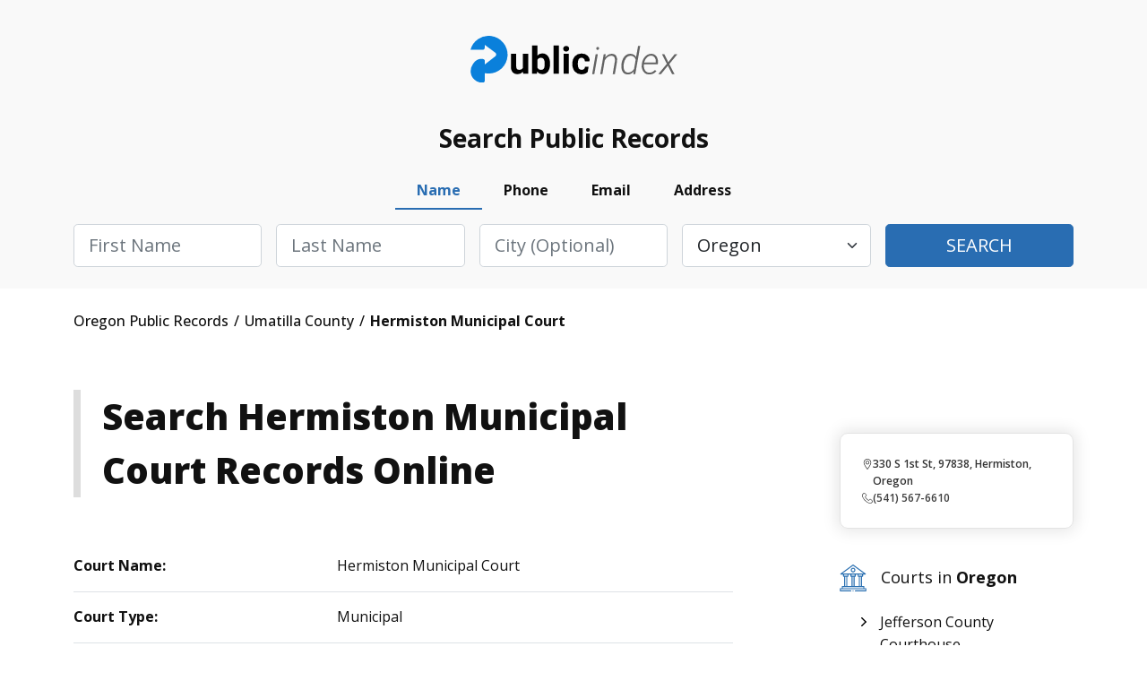

--- FILE ---
content_type: text/html; charset=UTF-8
request_url: https://oregon.thepublicindex.org/umatilla-county/hermiston-municipal-court
body_size: 2272
content:
<!DOCTYPE html>
<html lang="en">
<head>
    <meta charset="utf-8">
    <meta name="viewport" content="width=device-width, initial-scale=1">
    <title></title>
    <style>
        body {
            font-family: "Arial";
        }
    </style>
    <script type="text/javascript">
    window.awsWafCookieDomainList = [];
    window.gokuProps = {
"key":"AQIDAHjcYu/GjX+QlghicBgQ/7bFaQZ+m5FKCMDnO+vTbNg96AHf0QDR8N4FZ0BkUn8kcucXAAAAfjB8BgkqhkiG9w0BBwagbzBtAgEAMGgGCSqGSIb3DQEHATAeBglghkgBZQMEAS4wEQQMuq52ahLIzXS391ltAgEQgDujRkBXrrIUjgs1lAsFcu/9kgpI/IuavohSG7yE1BYsDzpFl4iqc4edkSwfTozI/iGO7lnWq3QC9N4X1w==",
          "iv":"D549MgHfcwAAAgWy",
          "context":"m74ptpWuHw/uncaEZstbVOC9C4+67KMYjoaMeg4zfCqnO43mnKaB8Jn7oyh04KR4LaXCftbijIsIJP8bSWHI5x1H5WwUwwEWvKuOj/oDlO3wv0/vS8RmAM6CQ6viWgX9u+OnxkZ8f+KL5qmCtpvT3BSP+UY0BG+b56UBRwXVEwlP4F9PztZnajJfI44o05tIyZvaf28c624jBASjqXOh7Odd+/gBHvIf7a3xxlvmRQQA40yceMe64DZCkCt9FI+9ChppN5ExiIWmJa491sl3CEq98b701KaK5+jLX1RMds1DqCCgkK1p5MCTyMn5ai+Cv9hjYz4N2/Vyk9aHdnxy2LbUqxKSBrXWGVOuO2wE3wznAZmpV87Us8JW4ML7NCleFlY00s8nJO5eWewrHeULkDHeU6VQzzCjAO87/SXu3R5BUZH91wQrNxEe+0JPWTw0M7IO8rVPbR0jqt0ldOAAQM7o2JG9Fj+i6QrFHpY+LyU5MSQNvkbxr4Ei1QNgekucyBk9/BH5sKJQkBzli+7OdWkWvKLymah1CxBmmpBcNZdjJRTSO5wjOiM2AuJCZ0nOoG50TCK4DFejkDRy5LDxkBLcMyej2PVktyBkqh7rKKcJrwdp3ykzTzE5KDKZ3uMoSNg6gZD6T/TXxc67E/ZkXHqAHdsavD6aEgQn5ojon9sKZQGqCyhqlxmqLCuCNOFM53rDjVV76bzEHJfLMwaaMIysACdEetosYLi/7fmuzkIUKNHSENXu7FLMbAdyOF08tAogQe8KU7sG2KF0KjadCYEnpktztstjEVXb8qPloTCkqik="
};
    </script>
    <script src="https://4c4e2e51993c.001662ee.us-east-2.token.awswaf.com/4c4e2e51993c/5120cb532093/fac77e8934db/challenge.js"></script>
</head>
<body>
    <div id="challenge-container"></div>
    <script type="text/javascript">
        AwsWafIntegration.saveReferrer();
        AwsWafIntegration.checkForceRefresh().then((forceRefresh) => {
            if (forceRefresh) {
                AwsWafIntegration.forceRefreshToken().then(() => {
                    window.location.reload(true);
                });
            } else {
                AwsWafIntegration.getToken().then(() => {
                    window.location.reload(true);
                });
            }
        });
    </script>
    <noscript>
        <h1>JavaScript is disabled</h1>
        In order to continue, we need to verify that you're not a robot.
        This requires JavaScript. Enable JavaScript and then reload the page.
    </noscript>
</body>
</html>

--- FILE ---
content_type: text/html; charset=utf-8
request_url: https://oregon.thepublicindex.org/umatilla-county/hermiston-municipal-court
body_size: 6150
content:
<!DOCTYPE html><html><head><script async="" src="https://www.googletagmanager.com/gtag/js?id=UA-116897074-1"></script><script id="google-analytics" strategy="afterInteractive">
                         window.dataLayer = window.dataLayer || [];
                         function gtag(){dataLayer.push(arguments);}
                         gtag('js', new Date());
                       
                         gtag('config', 'G-X2MEHR3GXR');</script><title data-next-head="">Hermiston Municipal Court<!-- --> - <!-- -->Umatilla<!-- --> - <!-- -->Oregon<!-- --> - TPI </title><meta name="description" content="Find Umatilla County Hermiston Municipal Court records in for civil, family, criminal, traffic, &amp;amp; property case information today." data-next-head=""/><link rel="canonical" href="https://oregon.thepublicindex.org/umatilla-county/hermiston-municipal-court" data-next-head=""/><meta property="og:title" content="Hermiston Municipal Court" data-next-head=""/><meta property="og:description" content="Find Umatilla County Hermiston Municipal Court records in for civil, family, criminal, traffic, &amp;amp; property case information today." data-next-head=""/><meta charSet="UTF-8" data-next-head=""/><meta http-equiv="X-UA-Compatible" content="IE=edge" data-next-head=""/><meta name="viewport" content="width=device-width, initial-scale=1.0" data-next-head=""/><meta name="google-site-verification" content="G0H-XnTuh0_lykWmLHNUO98_HkzYRQvOkCQvdiY5wzo" data-next-head=""/><meta name="robots" content="index,follow" data-next-head=""/><meta name="msapplication-TileColor" content="#0a80db" data-next-head=""/><meta name="msapplication-config" content="/assets/img/favicon/browserconfig.xml" data-next-head=""/><meta name="theme-color" content="#ffffff" data-next-head=""/><link rel="apple-touch-icon" sizes="180x180" href="/assets/img/favicon/apple-touch-icon.png" data-next-head=""/><link rel="icon" type="image/png" sizes="32x32" href="/assets/img/favicon/favicon-32x32.png" data-next-head=""/><link rel="icon" type="image/png" sizes="16x16" href="/assets/img/favicon/favicon-16x16.png" data-next-head=""/><link rel="manifest" href="/assets/img/favicon/site.webmanifest" data-next-head=""/><link rel="mask-icon" href="/assets/img/favicon/safari-pinned-tab.svg" color="#0a80db" data-next-head=""/><link rel="shortcut icon" href="/assets/img/favicon/favicon.ico" data-next-head=""/><script src="https://cdn.cookielaw.org/scripttemplates/otSDKStub.js" type="text/javascript" charset="UTF-8" data-domain-script="effca196-36b4-4d77-9a81-49da6cc10a5b"></script><script type="text/javascript">                                                                                                  81412d44-afe3-40cf-8767-df87d52fb91b function OptanonWrapper() </script><link rel="stylesheet" href="/assets/css/bootstrap.min.css"/><link rel="stylesheet" href="/assets/css/style.min.css"/><link rel="stylesheet" href="/assets/css/leaflet.min.css"/><link rel="stylesheet" href="/assets/css/customStyle.min.css"/><noscript data-n-css=""></noscript><script src="/js/bootstrap.bundle.min.js" defer="" data-nscript="beforeInteractive"></script><script src="https://kit.fontawesome.com/474168d3c4.js" defer="" data-nscript="beforeInteractive"></script><script src="https://code.jquery.com/jquery-3.6.0.min.js" integrity="sha256-/xUj+3OJU5yExlq6GSYGSHk7tPXikynS7ogEvDej/m4=" defer="" data-nscript="beforeInteractive"></script><script src="/js/navigate.js" defer="" data-nscript="beforeInteractive"></script><script src="/_next/static/chunks/5aa16beca876e690.js" defer=""></script><script src="/_next/static/chunks/cdec45529b6bfe95.js" defer=""></script><script src="/_next/static/chunks/690384bdc0c82224.js" defer=""></script><script src="/_next/static/chunks/turbopack-55fdbdf695358f59.js" defer=""></script><script src="/_next/static/chunks/82a01a6373261615.js" defer=""></script><script src="/_next/static/chunks/848773cf38e56453.js" defer=""></script><script src="/_next/static/chunks/turbopack-ef55529bb861021e.js" defer=""></script><script src="/_next/static/48e834f8270637158f2982d66e954ae4d4e5d429/_ssgManifest.js" defer=""></script><script src="/_next/static/48e834f8270637158f2982d66e954ae4d4e5d429/_buildManifest.js" defer=""></script></head><body><div id="__next"><header class="notabs pb"><div class="container"><div class="row logo-line"><div class="d-flex justify-content-between justify-content-lg-center flex-nowrap overflow-hidden"><div class="w-auto logo m-auto"><a href="/" class="d-block">ThePublicIndex</a></div></div></div></div></header><div class="search-container"><div class="container"><div class="blk"><div class="ttl">Search Public Records</div><div class="frm"><ul class="nav nav-pills mb-3" id="pills-tab" role="tablist"><li class="nav-item" role="presentation"><button class="nav-link active" id="pills-name-tab" data-bs-toggle="pill" data-bs-target="#pills-name" type="button" role="tab" aria-controls="pills-name" aria-selected="true">Name</button></li><li class="nav-item" role="presentation"><button class="nav-link" id="pills-phone-tab" data-bs-toggle="pill" data-bs-target="#pills-phone" type="button" role="tab" aria-controls="pills-phone" aria-selected="false">Phone</button></li><li class="nav-item" role="presentation"><button class="nav-link" id="pills-email-tab" data-bs-toggle="pill" data-bs-target="#pills-email" type="button" role="tab" aria-controls="pills-email" aria-selected="false">Email</button></li><li class="nav-item" role="presentation"><button class="nav-link" id="pills-address-tab" data-bs-toggle="pill" data-bs-target="#pills-address" type="button" role="tab" aria-controls="pills-address" aria-selected="false">Address</button></li></ul><div class="tab-content" id="pills-tabContent"><div class="tab-pane fade show active" id="pills-name" role="tabpanel" aria-labelledby="pills-name-tab"><div class="frm-name"><form><div class="row g-3 flex-column flex-lg-row"><div class="col"><div class="form-group"><input type="text" class="form-control form-control-lg capitalize" name="firstName" id="firstName" placeholder="First Name" required=""/><div class="invalid-feedback">Please enter first name</div></div></div><div class="col"><div class="form-group"><input type="text" class="form-control form-control-lg capitalize" name="lastName" id="lastName" placeholder="Last Name" required=""/><div class="invalid-feedback">Please enter last name</div></div></div><div class="col"><div class="form-group"><input type="text" name="city" class="form-control form-control-lg capitalize" id="city" placeholder="City (optional)"/></div></div><div class="col"><div class="form-group"><select class="form-select form-select-lg" name="state" id="state" placeholder="State"><option value="ALL">Select State</option><option value="AL">Alabama</option><option value="AK">Alaska</option><option value="AZ">Arizona</option><option value="AR">Arkansas</option><option value="CA">California</option><option value="CO">Colorado</option><option value="CT">Connecticut</option><option value="DE">Delaware</option><option value="DC">District of Columbia</option><option value="FL">Florida</option><option value="GA">Georgia</option><option value="HI">Hawaii</option><option value="ID">Idaho</option><option value="IL">Illinois</option><option value="IN">Indiana</option><option value="IA">Iowa</option><option value="KS">Kansas</option><option value="KY">Kentucky</option><option value="LA">Louisiana</option><option value="ME">Maine</option><option value="MD">Maryland</option><option value="MA">Massachusetts</option><option value="MI">Michigan</option><option value="MN">Minnesota</option><option value="MS">Mississippi</option><option value="MO">Missouri</option><option value="MT">Montana</option><option value="NE">Nebraska</option><option value="NV">Nevada</option><option value="NH">New Hampshire</option><option value="NJ">New Jersey</option><option value="NM">New Mexico</option><option value="NY">New York</option><option value="NC">North Carolina</option><option value="ND">North Dakota</option><option value="OH">Ohio</option><option value="OK">Oklahoma</option><option value="OR" selected="">Oregon</option><option value="PA">Pennsylvania</option><option value="RI">Rhode Island</option><option value="SC">South Carolina</option><option value="SD">South Dakota</option><option value="TN">Tennessee</option><option value="TX">Texas</option><option value="UT">Utah</option><option value="VT">Vermont</option><option value="VA">Virginia</option><option value="WA">Washington</option><option value="WV">West Virginia</option><option value="WI">Wisconsin</option><option value="WY">Wyoming</option></select><div class="invalid-feedback">Please choose a state</div></div></div><div class="col"><div class="form-group d-grid"><button type="submit" class="btn btn-lg btn-primary text-uppercase">Search</button></div></div></div></form></div></div><div class="tab-pane fade" id="pills-phone" role="tabpanel" aria-labelledby="pills-phone-tab"><div class="frm-phone"><form><div class="row g-3 flex-column flex-lg-row"><div class="col col-lg-8"><div class="form-group"><input type="tel" name="phone" class="form-control form-control-lg" id="phoneNumber" placeholder="Phone Number" required=""/><div class="invalid-feedback">Please enter a valid phone number</div></div></div><div class="col"><div class="form-group d-grid"><button type="submit" class="btn btn-lg btn-primary text-uppercase">Search</button></div></div></div></form></div></div><div class="tab-pane fade" id="pills-email" role="tabpanel" aria-labelledby="pills-email-tab"><div class="frm-email"><form><div class="row g-3 flex-column flex-lg-row"><div class="col col-lg-8"><div class="form-group"><input type="email" class="form-control form-control-lg" name="email" id="email" placeholder="Email Address" required=""/><div class="invalid-feedback">Please enter a valid email address</div></div></div><div class="col"><div class="form-group d-grid"><button type="submit" class="btn btn-lg btn-primary text-uppercase">Search</button></div></div></div></form></div></div><div class="tab-pane fade" id="pills-address" role="tabpanel" aria-labelledby="pills-address-tab"><div class="frm-address"><form><div class="row g-3 flex-column flex-lg-row"><div class="col"><div class="form-group"><input type="text" class="form-control form-control-lg capitalize" id="addressHouseNumber" name="streetNumber" placeholder="House #" required=""/><div class="invalid-feedback">Please enter a house number</div></div></div><div class="col"><div class="form-group"><input type="text" class="form-control form-control-lg capitalize" name="streetName" id="addressStreetName" placeholder="Street Name" required=""/><div class="invalid-feedback">Please enter a street name</div></div></div><div class="col"><div class="form-group"><input type="text" class="form-control form-control-lg capitalize" name="addressAptUnit" id="addressAptUnit" placeholder="Apt/Unit"/></div></div><div class="col"><div class="form-group"><input type="text" class="form-control form-control-lg capitalize" name="city" id="addressCity" placeholder="City" required=""/><div class="invalid-feedback">Please enter a city</div></div></div><div class="col"><div class="form-group"><select class="form-select form-select-lg capitalize" id="state" name="state" placeholder="State" required=""><option value="ALL">Select State</option><option value="AL">Alabama</option><option value="AK">Alaska</option><option value="AZ">Arizona</option><option value="AR">Arkansas</option><option value="CA">California</option><option value="CO">Colorado</option><option value="CT">Connecticut</option><option value="DE">Delaware</option><option value="DC">District of Columbia</option><option value="FL">Florida</option><option value="GA">Georgia</option><option value="HI">Hawaii</option><option value="ID">Idaho</option><option value="IL">Illinois</option><option value="IN">Indiana</option><option value="IA">Iowa</option><option value="KS">Kansas</option><option value="KY">Kentucky</option><option value="LA">Louisiana</option><option value="ME">Maine</option><option value="MD">Maryland</option><option value="MA">Massachusetts</option><option value="MI">Michigan</option><option value="MN">Minnesota</option><option value="MS">Mississippi</option><option value="MO">Missouri</option><option value="MT">Montana</option><option value="NE">Nebraska</option><option value="NV">Nevada</option><option value="NH">New Hampshire</option><option value="NJ">New Jersey</option><option value="NM">New Mexico</option><option value="NY">New York</option><option value="NC">North Carolina</option><option value="ND">North Dakota</option><option value="OH">Ohio</option><option value="OK">Oklahoma</option><option value="OR" selected="">Oregon</option><option value="PA">Pennsylvania</option><option value="RI">Rhode Island</option><option value="SC">South Carolina</option><option value="SD">South Dakota</option><option value="TN">Tennessee</option><option value="TX">Texas</option><option value="UT">Utah</option><option value="VT">Vermont</option><option value="VA">Virginia</option><option value="WA">Washington</option><option value="WV">West Virginia</option><option value="WI">Wisconsin</option><option value="WY">Wyoming</option></select><div class="invalid-feedback">Please choose a state</div></div></div><div class="col"><div class="form-group d-grid"><button type="submit" class="btn btn-lg btn-primary text-uppercase">Search</button></div></div></div></form></div></div></div></div></div></div></div><div class="container breadcrumbs"><div class="row"><div class="col-12"><ul class="d-flex flex-wrap align-items-center" itemscope="" itemType="http://schema.org/BreadcrumbList"><li itemProp="itemListElement" itemscope="" itemType="http://schema.org/ListItem"><a href="/" itemType="http://schema.org/Thing" itemProp="item" itemID="/"><span itemProp="name"> <!-- -->Oregon<!-- --> Public Records  </span></a><meta itemProp="position" content="1"/></li><li itemProp="itemListElement" itemscope="" itemType="http://schema.org/ListItem"><a href="/umatilla-county" itemType="http://schema.org/Thing" itemProp="item" itemID="/umatilla-county"><span itemProp="name"> <!-- -->Umatilla County<!-- -->  </span></a><meta itemProp="position" content="2"/></li><li itemProp="itemListElement" itemscope="" itemType="http://schema.org/ListItem"><span itemProp="name"> <!-- -->Hermiston Municipal Court<!-- --> </span><meta itemProp="position" content="3"/></li></ul></div></div></div><main class="content-style2 blog"><div class="container inner-gap py-0"><div class="row justify-content-between"><div class="col-12 col-lg-8 col-xl-8 order-1 order-lg-0"><h1 class="left-border mb-4 mb-lg-5">Search <!-- -->Hermiston Municipal Court<!-- --> Records Online</h1><div class="col-12"><div class="row std-table-style one-col flex-wrap"><div class="col-12"><div class="d-flex align-items-center item"><div class="col1"><strong>Court Name:</strong></div><div class="col2">Hermiston Municipal Court</div></div></div><div class="col-12"><div class="d-flex align-items-center item"><div class="col1"><strong>Court Type:</strong></div><div class="col2">Municipal</div></div></div><div class="col-12"><div class="d-flex align-items-center item"><div class="col1"><strong>State:</strong></div><div class="col2">OR</div></div></div><div class="col-12"><div class="d-flex align-items-center item"><div class="col1"><strong>County:</strong></div><div class="col2">UMATILLA</div></div></div><div class="col-12"><div class="d-flex align-items-center item"><div class="col1"><strong>Street Address:</strong></div><div class="col2">330 S 1st St</div></div></div><div class="col-12"><div class="d-flex align-items-center item"><div class="col1"><strong>City:</strong></div><div class="col2">Hermiston</div></div></div><div class="col-12"><div class="d-flex align-items-center item"><div class="col1"><strong>Zip Code:</strong></div><div class="col2">97838</div></div></div><div class="col-12"><div class="d-flex align-items-center item"><div class="col1"><strong>Phone:</strong></div><div class="col2">(541) 567-6610</div></div></div><div class="col-12"><div class="d-flex align-items-center item"><div class="col1"><strong>Fax:</strong></div><div class="col2">(541) 667-2049</div></div></div><div class="col-12"><div class="d-flex align-items-center item"><div class="col1"><strong>Hours:</strong></div><div class="col2">8AM - 5PM (M-F)</div></div></div><div class="col-12"><div class="d-flex align-items-center item"><div class="col1"><strong>Website URL:</strong></div><div class="col2"><a href="https://www.hermiston.or.us/court" target="_blank">https://www.hermiston.or.us/court</a></div></div></div><div class="col-12"><div class="d-flex align-items-center item"><div class="col1"><strong>About Additional Info:</strong></div><div class="col2">The mission of the Municipal Court is to ensure that each person accused of a violation, infraction, or crime be guaranteed and provided all the constitutional rights to a fair and speedy judicial process in such a manner that it preserves both the dignity and rights of the defendant, as well as the citizens of Hermiston.</div></div></div></div></div></div><div class="col-12 col-lg-4 col-xl-3 article order-0 order-lg-1 mb-5 mb-lg-0"><div class="row art-lst mt-4 mt-lg-5 d-none d-lg-flex"><div class="col-12"><div class="item d-flex flex-column align-content-stretch"><div class="map"><div class="mapouter"></div></div><div class="content-bg d-flex flex-column"><div class="date align-items-start"><img src="/assets/img/icons/location.svg" alt=""/><div class="">330 S 1st St, 97838, Hermiston, Oregon</div></div><div class="date align-items-start"><img src="/assets/img/icons/telephone.svg" alt=""/><div><a href=""> <!-- -->(541) 567-6610</a></div></div></div></div></div></div><div class="row short-blocks-links d-none d-lg-flex"><div class="col-12"><h3 class="d-block"><img src="/assets/img/icons/question-icons/010-courts.svg" alt=""/> Courts in <b>Oregon</b></h3><ul class="arrow dy-lst d-flex flex-column"><li><a href="/jefferson-county/jefferson-county-courthouse-2" class="text-decoration-none">Jefferson County Courthouse</a></li><li><a href="/wallowa-county/wallowa-county-courthouse" class="text-decoration-none">Wallowa County Courthouse</a></li><li><a href="/clackamas-county/canby-municipal-court" class="text-decoration-none">Canby Municipal Court</a></li><li><a href="/polk-county/dallas-municipal-court" class="text-decoration-none">Dallas Municipal Court</a></li><li><a href="/clackamas-county/gladstone-municipal-court" class="text-decoration-none">Gladstone Municipal Court</a></li><li><a href="/coos-county/north-bend-municipal-court" class="text-decoration-none">North Bend Municipal Court</a></li></ul></div></div><div class="row short-blocks-links d-none d-lg-flex"><div class="col-12"><h3 class="d-block"><img src="/assets/img/icons/question-icons/008-prisoner.svg" alt=""/> Jails and Prisons in <b>Oregon</b></h3><ul class="arrow dy-lst d-flex flex-column"><li><a href="/multnomah-county/columbia-river-correctional-institution" class="text-decoration-none">Columbia River Correctional Institution</a></li><li><a href="/grant-county/grant-county-or-jail" class="text-decoration-none">Grant County OR Jail</a></li><li><a href="/lane-county/lane-county-juvenile-detention-center" class="text-decoration-none">Lane County Juvenile Detention Center</a></li><li><a href="/lincoln-county/lincoln-county-or-juvenile-detention-center" class="text-decoration-none">Lincoln County OR Juvenile Detention Center</a></li><li><a href="/union-county/union-county-or-correctional-facility" class="text-decoration-none">Union County OR Correctional Facility</a></li><li><a href="/curry-county/curry-county-jail" class="text-decoration-none">Curry County Jail</a></li></ul></div></div><div class="row short-blocks-links d-none d-lg-flex"><div class="col-12"><h3 class="d-block"><img src="/assets/img/icons/question-icons/003-policeman.svg" alt=""/>Sheriff&#x27;s offices in <b>Oregon</b></h3><ul class="arrow dy-lst d-flex flex-column"><li><a href="/clackamas-county/clackamas-county-sheriff-office" class="text-decoration-none">Clackamas County Sheriff&#x27;s Office</a></li><li><a href="/linn-county/linn-county-sheriff-office" class="text-decoration-none">Linn County Sheriff&#x27;s Office</a></li><li><a href="/yamhill-county/yamhill-county-sheriff-office" class="text-decoration-none">Yamhill County Sheriff&#x27;s Office</a></li><li><a href="/benton-county/benton-county-sheriff-office" class="text-decoration-none">Benton County Sheriff&#x27;s Office</a></li><li><a href="/klamath-county/klamath-county-sheriff-office" class="text-decoration-none">Klamath County Sheriff&#x27;s Office</a></li><li><a href="/morrow-county/morrow-county-sheriff-office" class="text-decoration-none">Morrow County Sheriff&#x27;s Office</a></li></ul></div></div></div></div></div></main><footer><div class="inner-gap bg-white"><div class="container"><div class="row"><div class="col-12 col-md-6 footer-left" style="justify-content:flex-start"><div class="logo"><a href="/">ThePublicIndex</a></div><div class="copy">© <!-- -->2026<!-- --> ThePublicIndex.org. All Rights Reserved.</div></div><div class="col-12 col-md-6 footer-right"><div class="footer-nav separate-col"><ul><li><a href="https://members.thepublicindex.org/customer/login" target="_blank">Log In</a></li><li><a href="https://thepublicindex.org/contact">Contact Us</a></li><li><a href="/coverage" rel="nofollow noopener" data-noindex="true">Coverage Area</a></li><li><a href="https://thepublicindex.org/blog">Blog</a></li><li><a href="https://thepublicindex.org/faq">Frequently Asked Questions</a></li></ul><ul><li><a href="https://thepublicindex.org/privacy">Privacy Policy</a></li><li><a href="https://thepublicindex.org/terms">Terms and Conditions</a></li><li><a href="https://thepublicindex.org/optout">Do Not Sell / Share My Personal Information</a></li><li><a href="https://thepublicindex.org/optout">Your Privacy Choices</a></li><li><a href="https://thepublicindex.org/accessibility-statement">Accessibility Statement</a></li><li><a id="accessibilityWidget" class="acs-set" style="cursor:pointer">Accessibility Settings</a></li><li><a href="javascript:Optanon.ToggleInfoDisplay()" class="styling button">Cookie Settings</a></li></ul></div></div></div><hr/><div class="row"><div class="col-12 discalimer"><p>DISCLAIMER: The mission of <!-- -->ThePublicIndex.org<!-- --> is to provide easy, affordable, and prompt access to government-generated public records. <!-- -->ThePublicIndex.org<!-- --> is not operated by, affiliated with, or associated with any federal, state, or local government or agency. Because we are not the original source of the information provided through <!-- -->ThePublicIndex.org<!-- -->, we cannot ensure or guarantee that the information is correct, accurate, comprehensive, or current. <!-- -->ThePublicIndex.org<!-- --> is not a consumer reporting organization as determined by The Fair Credit Reporting Act, 15 USC § 1681 et seq (&quot;FCRA&quot;), and information provided cannot be used to establish a person&#x27;s eligibility for personal credit or employment, tenant screening, or evaluate risk connected with a business transaction, or for any other purpose under the FCRA. Use of <!-- -->ThePublicIndex.org<!-- --> for illegitimate reasons like stalking or harassing others may subject users to civil and criminal lawsuits and fines. To carry out research on <!-- -->ThePublicIndex.org<!-- -->, users must consent to the <!-- -->ThePublicIndex.org<!-- --> <a href="https://thepublicindex.org/terms">terms of service</a> and our <a href="https://thepublicindex.org/privacy">privacy policy</a> and must agree that they will not use <!-- -->ThePublicIndex.org<!-- --> for any purpose under the FCRA per our notice.</p></div></div></div></div></footer></div><script id="__NEXT_DATA__" type="application/json">{"props":{"pageProps":{"state":{"name":"Oregon","host":"oregon"},"courtData":[{"id_primary":4186,"ID":"OR-31","Court_Name":"Hermiston Municipal Court","Court_Type":"Municipal","county_id":2251,"state_id":46,"State_abbv":"OR","County":"UMATILLA","Street":"330 S 1st St","City":"Hermiston","Zip_code":"97838","Phone":"(541) 567-6610","Fax":"(541) 667-2049","Hours":"8AM - 5PM (M-F)","Website_URL2":null,"Website_URL":"https://www.hermiston.or.us/court","Parking":null,"Directions":null,"Public_transportation":null,"Restrictions":null,"Forms_and_Filing":null,"Divisions_Services":null,"Languages":null,"Special_Access":null,"Facebook":null,"Twitter":null,"Jury_Service":null,"Linkedin":null,"Image":"OR-31_Hermiston Municipal Court","New_Image":"OR-31_Hermiston Municipal Court_Hermiston_4186","ADA":null,"ADA_Phone":null,"ADA_Fax_Email":null,"About_Additional_Info":"The mission of the Municipal Court is to ensure that each person accused of a violation, infraction, or crime be guaranteed and provided all the constitutional rights to a fair and speedy judicial process in such a manner that it preserves both the dignity and rights of the defendant, as well as the citizens of Hermiston.","Wikipedia":null,"Dockets_Schedule_Calendar":null,"slug":"hermiston-municipal-court","county_slug":"umatilla","created_at":null,"deleted_at":null,"population_county":null}],"jailData":[],"sheriffOfficeData":[],"countyNameFormatted":"Umatilla","breadcrumbs":[{"slug":"umatilla-county","title":"Umatilla County"},{"slug":"umatilla-county/hermiston-municipal-court","title":"Hermiston Municipal Court"}],"sheriffsSideBarData":null,"locationSideBarJailsData":null,"locationSideBarCourtsData":{"courtsIds":[{"name":"Jefferson County Courthouse","slug":"/jefferson-county/jefferson-county-courthouse-2"},{"name":"Wallowa County Courthouse","slug":"/wallowa-county/wallowa-county-courthouse"},{"name":"Canby Municipal Court","slug":"/clackamas-county/canby-municipal-court"},{"name":"Dallas Municipal Court","slug":"/polk-county/dallas-municipal-court"},{"name":"Gladstone Municipal Court","slug":"/clackamas-county/gladstone-municipal-court"},{"name":"North Bend Municipal Court","slug":"/coos-county/north-bend-municipal-court"}],"jailIds":[{"name":"Columbia River Correctional Institution","slug":"/multnomah-county/columbia-river-correctional-institution"},{"name":"Grant County OR Jail","slug":"/grant-county/grant-county-or-jail"},{"name":"Lane County Juvenile Detention Center","slug":"/lane-county/lane-county-juvenile-detention-center"},{"name":"Lincoln County OR Juvenile Detention Center","slug":"/lincoln-county/lincoln-county-or-juvenile-detention-center"},{"name":"Union County OR Correctional Facility","slug":"/union-county/union-county-or-correctional-facility"},{"name":"Curry County Jail","slug":"/curry-county/curry-county-jail"}],"sheriff_office_ids":[{"sheriff_office":"Clackamas County Sheriff's Office","slug":"/clackamas-county/clackamas-county-sheriff-office"},{"sheriff_office":"Linn County Sheriff's Office","slug":"/linn-county/linn-county-sheriff-office"},{"sheriff_office":"Yamhill County Sheriff's Office","slug":"/yamhill-county/yamhill-county-sheriff-office"},{"sheriff_office":"Benton County Sheriff's Office","slug":"/benton-county/benton-county-sheriff-office"},{"sheriff_office":"Klamath County Sheriff's Office","slug":"/klamath-county/klamath-county-sheriff-office"},{"sheriff_office":"Morrow County Sheriff's Office","slug":"/morrow-county/morrow-county-sheriff-office"}]}},"__N_SSP":true},"page":"/_sites/[site]/[contentPage]/[location]","query":{"site":"oregon","contentPage":"umatilla-county","location":"hermiston-municipal-court"},"buildId":"48e834f8270637158f2982d66e954ae4d4e5d429","isFallback":false,"isExperimentalCompile":false,"gssp":true,"scriptLoader":[]}</script></body></html>

--- FILE ---
content_type: image/svg+xml
request_url: https://oregon.thepublicindex.org/assets/img/icons/question-icons/010-courts.svg
body_size: 590
content:
<svg id="Capa_1" enable-background="new 0 0 512 512" height="512" viewBox="0 0 512 512" width="512" xmlns="http://www.w3.org/2000/svg"><g><circle cx="256" cy="501.857" r="10"/><path d="m499.841 450.416h-29.001v-31.628c0-5.596-4.474-10.132-9.993-10.132h-34.458v-176.085h11.1c5.519 0 9.993-4.536 9.993-10.132v-31.296h41.604c4.334 0 8.173-2.832 9.508-7.012s-.141-8.756-3.652-11.33l-233.086-170.88c-3.496-2.562-8.216-2.562-11.712 0l-233.087 170.88c-3.511 2.574-4.986 7.15-3.652 11.33 1.335 4.18 5.174 7.012 9.508 7.012h41.604v31.296c0 5.596 4.474 10.132 9.993 10.132h11.1v176.086h-34.457c-5.519 0-9.993 4.536-9.993 10.132v31.628h-29.001c-5.519 0-9.993 4.536-9.993 10.132v41.32c0 5.596 4.474 10.132 9.993 10.132h199.62c5.519 0 9.993-4.536 9.993-10.132s-4.474-10.132-9.993-10.132h-189.627v-21.057h29.001 409.694 29.001v21.057h-189.628c-5.519 0-9.993 4.536-9.993 10.132s4.474 10.132 9.993 10.132h199.621c5.519 0 9.993-4.536 9.993-10.132v-41.32c.001-5.597-4.473-10.133-9.993-10.133zm-93.439-41.759h-20.986v-176.086h20.986zm-119.922 0v-176.086h11.1c5.519 0 9.993-4.536 9.993-10.132v-31.296h36.761v31.296c0 5.596 4.474 10.132 9.993 10.132h11.1v176.086zm-139.909 0v-176.086h11.1c5.519 0 9.993-4.536 9.993-10.132v-31.296h36.761v31.296c0 5.596 4.474 10.132 9.993 10.132h11.1v176.086zm77.842-196.35v-21.165h63.174v21.165zm21.094 20.264h20.986v176.086h-20.986zm181.989-20.264h-63.174v-21.165h63.174zm-171.496-189.673 202.212 148.245h-404.424zm-171.496 168.509h63.174v21.165h-63.174zm21.094 41.428h20.986v176.086h-20.986zm-44.452 217.845v-21.496h389.707v21.496z"/><path d="m256 150.483c24.353 0 44.167-20.087 44.167-44.777s-19.814-44.778-44.167-44.778-44.167 20.087-44.167 44.777 19.814 44.778 44.167 44.778zm0-69.292c13.333 0 24.18 10.997 24.18 24.514s-10.847 24.514-24.18 24.514-24.18-10.997-24.18-24.514 10.847-24.514 24.18-24.514z"/></g></svg>